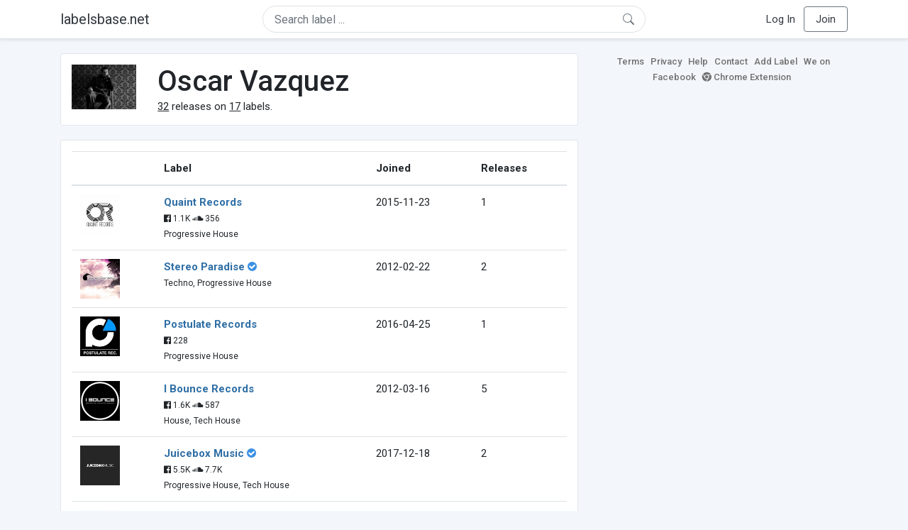

--- FILE ---
content_type: text/html; charset=UTF-8
request_url: https://labelsbase.net/artist/9390
body_size: 5322
content:
<!DOCTYPE html>
<html lang="en">
<head>
    <title>Oscar Vazquez</title>

    <meta http-equiv="Content-Type" content="text/html;charset=UTF-8">
    <meta name="viewport" content="width=device-width, initial-scale=1.0">
    <meta name="csrf-token" content="gdTtY4r5uEYvxgxLTFx2RK21XFtIwjBip3lcbSHE">

    
    <link rel="stylesheet" href="https://stackpath.bootstrapcdn.com/bootstrap/4.5.0/css/bootstrap.min.css"
          integrity="sha384-9aIt2nRpC12Uk9gS9baDl411NQApFmC26EwAOH8WgZl5MYYxFfc+NcPb1dKGj7Sk" crossorigin="anonymous">
    <link rel="stylesheet" href="https://maxcdn.bootstrapcdn.com/font-awesome/4.7.0/css/font-awesome.min.css">
    <link rel="stylesheet"
          href="https://fonts.googleapis.com/css?family=Roboto:300,400,500,700&subset=cyrillic&display=swap">
    <link rel="stylesheet" href="/css/style.css?v=1602005775"/>

    <link rel="icon" type="image/png" href="/favicon-16.png" sizes="16x16">
    <link rel="icon" type="image/png" href="/favicon-32.png" sizes="32x32">
    <link rel="icon" type="image/png" href="/favicon-96.png" sizes="96x96">

    <style>[wire\:loading] {display: none;}[wire\:offline] {display: none;}[wire\:dirty]:not(textarea):not(input):not(select) {display: none;}</style>

    </head>
<body>

<div class="side_menu">
    <div class="close_menu pointer" onclick="$('.side_menu').toggleClass('side_menu_toggle')">×</div>

            <a href="https://labelsbase.net/login"><i class="fa fa-sign-in fa-fw"></i> Log In</a>
        <a href="https://labelsbase.net/join"><i class="fa fa-user-plus fa-fw"></i> Join</a>
    </div>

<div class="bg-white border-bottom shadow-sm p-2 fixed-top">
    <div class="container">
        <div class="row row-fluid">
            <div class="col-lg-3 col-2 my-auto" id="nav-brand">
                <a class="navbar-brand p-0 text-dark d-none d-lg-inline-block" href="/">
                    labelsbase.net
                </a>
                <a class="text-dark d-inline-block d-lg-none" href="/">
                    <i class="fa fa-home" style="font-size: 23px;"></i>
                </a>
            </div>
            <div class="col-lg-6 col-md-8 col-8 my-auto" id="nav-search">
                                    <div wire:initial-data="{&quot;id&quot;:&quot;5YJAGT40W3L7DNoKAhhA&quot;,&quot;name&quot;:&quot;search-dropdown&quot;,&quot;redirectTo&quot;:false,&quot;locale&quot;:&quot;en&quot;,&quot;events&quot;:[],&quot;eventQueue&quot;:[],&quot;dispatchQueue&quot;:[],&quot;data&quot;:{&quot;q&quot;:null},&quot;children&quot;:[],&quot;checksum&quot;:&quot;b7214cb4d4b1bf0bbb9896ae80c1a5edb2ff30c5ee33db33c09dec970ce23759&quot;}" wire:id="5YJAGT40W3L7DNoKAhhA" class="position-relative">
    <form method="get" action="https://labelsbase.net">
        <div class="position-absolute"
             style="right: 1rem; top: 50%; width: 16px; height: 16px; transform: translateY(-50%);">

            <div class="">
                <div wire:loading.remove>
                    <svg width="16px" height="16px" style="vertical-align: baseline; fill: #6c757d;" viewBox="0 0 16 16"
                         xmlns="http://www.w3.org/2000/svg">
                        <path fill-rule="evenodd"
                              d="M10.442 10.442a1 1 0 0 1 1.415 0l3.85 3.85a1 1 0 0 1-1.414 1.415l-3.85-3.85a1 1 0 0 1 0-1.415z"/>
                        <path fill-rule="evenodd"
                              d="M6.5 12a5.5 5.5 0 1 0 0-11 5.5 5.5 0 0 0 0 11zM13 6.5a6.5 6.5 0 1 1-13 0 6.5 6.5 0 0 1 13 0z"/>
                    </svg>
                </div>
            </div>

            <div wire:loading>
                <div class="spinner-grow text-light" role="status"
                     style="vertical-align: unset; width: 16px; height: 16px;">
                </div>
            </div>

                    </div>

        <input class="form-control border px-3 rounded-pill "
               type="text"
               name="q"
               wire:model="q"
               value=""
               id="q"
               placeholder="Search label ..."
               autocomplete="off">

                                </form>
</div>                            </div>
            <div class="col-lg-3 col-2 my-auto text-right" id="nav-menu">
                <div class="text-dark d-inline-block d-lg-none bars-button pointer">☰</div>
                <div class="d-none d-lg-inline-block">
                                            <a class="text-dark" href="https://labelsbase.net/login">Log In</a>
                        <a class="text-dark ml-2 p-2 px-3 border border-secondary rounded" href="https://labelsbase.net/join">Join</a>
                                    </div>
            </div>
        </div>
    </div>
</div>

<div class="container">
        <div class="row row-fluid">
        <div class="col-md-8">
            <div class="block-content">
                <div class="row">
                    <div class="col-lg-2 col-md-2 col-sm-2 col-xs-3">
                        <img style="width: 100%;" src="https://geo-media.beatport.com/image_size/165x165/36af75d3-c787-4047-b7c3-b71e91979b8f.jpg" alt="Oscar Vazquez">
                    </div>
                    <div class="col-lg-10 col-md-10 col-sm-10 col-xs-9">
                        <h1>Oscar Vazquez</h1>
                        <br>

                        <div>
                            <u>32</u> releases on <u>17</u> labels.
                        </div>
                    </div>
                </div>
            </div>

            <div class="block-content">
                <table class="table" style="margin-bottom: 0;">
                    <thead>
                    <tr>
                        <th></th>
                        <th>Label</th>
                        <th>Joined</th>
                        <th>Releases</th>
                    </tr>
                    </thead>
                    <tbody>
                                            <tr>
                            <td>
                                <img src="https://d1fuks2cnuq5t9.cloudfront.net/i/110x110/4Coe6VEZoS9XUAOYHP9ndL8qL9sUH0NwEBqvoPwb.jpg" alt="Quaint Records" title="Quaint Records" width="56" height="56">
                            </td>
                            <td>
                                <b><a href="https://labelsbase.net/quaint-records">Quaint Records</a></b>
                                                                <br>

                                                                    <small>
                                                                                    <i class="fa fa-facebook-official"></i> 1.1K
                                        
                                                                                    <i class="fa fa-soundcloud"></i> 356
                                                                            </small>
                                    <br>
                                                                <small>Progressive House</small>
                            </td>
                            <td>2015-11-23</td>
                            <td>1</td>
                        </tr>
                                            <tr>
                            <td>
                                <img src="https://d1fuks2cnuq5t9.cloudfront.net/i/110x110/sa2wxIdJ34uWnSlthIKSzecJmMTCUXFheCb4srgs.jpg" alt="Stereo Paradise" title="Stereo Paradise" width="56" height="56">
                            </td>
                            <td>
                                <b><a href="https://labelsbase.net/stereo-paradise">Stereo Paradise</a></b>
                                                                    <i class="fa fa-check-circle" style="color: #3b91e4;" aria-hidden="true"></i>
                                                                <br>

                                                                <small>Techno, Progressive House</small>
                            </td>
                            <td>2012-02-22</td>
                            <td>2</td>
                        </tr>
                                            <tr>
                            <td>
                                <img src="https://d1fuks2cnuq5t9.cloudfront.net/i/110x110/EP8G4y5l6iCfMsPizcHzgdjFIjviy4s3yzy2SuEc.jpg" alt="Postulate Records" title="Postulate Records" width="56" height="56">
                            </td>
                            <td>
                                <b><a href="https://labelsbase.net/postulate-records">Postulate Records</a></b>
                                                                <br>

                                                                    <small>
                                                                                    <i class="fa fa-facebook-official"></i> 228
                                        
                                                                            </small>
                                    <br>
                                                                <small>Progressive House</small>
                            </td>
                            <td>2016-04-25</td>
                            <td>1</td>
                        </tr>
                                            <tr>
                            <td>
                                <img src="https://d1fuks2cnuq5t9.cloudfront.net/i/110x110/dy6OT8RR33gqZ8RcCLx5PmEGwOsoZ78BnQSEoP2u.jpg" alt="I Bounce Records" title="I Bounce Records" width="56" height="56">
                            </td>
                            <td>
                                <b><a href="https://labelsbase.net/i-bounce-records">I Bounce Records</a></b>
                                                                <br>

                                                                    <small>
                                                                                    <i class="fa fa-facebook-official"></i> 1.6K
                                        
                                                                                    <i class="fa fa-soundcloud"></i> 587
                                                                            </small>
                                    <br>
                                                                <small>House, Tech House</small>
                            </td>
                            <td>2012-03-16</td>
                            <td>5</td>
                        </tr>
                                            <tr>
                            <td>
                                <img src="https://d1fuks2cnuq5t9.cloudfront.net/i/110x110/emxkWekgQyvakSbqUYm3XLynCeO8ebTLb7eXuFJk.jpeg" alt="Juicebox Music" title="Juicebox Music" width="56" height="56">
                            </td>
                            <td>
                                <b><a href="https://labelsbase.net/juicebox-music">Juicebox Music</a></b>
                                                                    <i class="fa fa-check-circle" style="color: #3b91e4;" aria-hidden="true"></i>
                                                                <br>

                                                                    <small>
                                                                                    <i class="fa fa-facebook-official"></i> 5.5K
                                        
                                                                                    <i class="fa fa-soundcloud"></i> 7.7K
                                                                            </small>
                                    <br>
                                                                <small>Progressive House, Tech House</small>
                            </td>
                            <td>2017-12-18</td>
                            <td>2</td>
                        </tr>
                                            <tr>
                            <td>
                                <img src="https://d1fuks2cnuq5t9.cloudfront.net/i/110x110/JtdLlj1EQeFNbeInZWoYt4llh9GzU5ROyvQkJgzY.jpg" alt="Univack" title="Univack" width="56" height="56">
                            </td>
                            <td>
                                <b><a href="https://labelsbase.net/univack">Univack</a></b>
                                                                <br>

                                                                    <small>
                                                                                    <i class="fa fa-facebook-official"></i> 1.4K
                                        
                                                                            </small>
                                    <br>
                                                                <small>Techno</small>
                            </td>
                            <td>2015-05-04</td>
                            <td>2</td>
                        </tr>
                                            <tr>
                            <td>
                                <img src="https://d1fuks2cnuq5t9.cloudfront.net/i/110x110/1FyasPi6nlSYaJOVwQgTKPVnwffJCvra3NiB5SQr.jpg" alt="Lowbit Records" title="Lowbit Records" width="56" height="56">
                            </td>
                            <td>
                                <b><a href="https://labelsbase.net/lowbit">Lowbit Records</a></b>
                                                                <br>

                                                                    <small>
                                                                                    <i class="fa fa-facebook-official"></i> 5.3K
                                        
                                                                            </small>
                                    <br>
                                                                <small>Progressive House</small>
                            </td>
                            <td>2014-07-21</td>
                            <td>2</td>
                        </tr>
                                            <tr>
                            <td>
                                <img src="https://d1fuks2cnuq5t9.cloudfront.net/i/110x110/veD12C9iqv4TiOXdmr3ttnhyPStr93MY4fkm1gEa.jpg" alt="Per-vurt Records" title="Per-vurt Records" width="56" height="56">
                            </td>
                            <td>
                                <b><a href="https://labelsbase.net/per-vurt-records">Per-vurt Records</a></b>
                                                                <br>

                                                                    <small>
                                                                                    <i class="fa fa-facebook-official"></i> 21.8K
                                        
                                                                                    <i class="fa fa-soundcloud"></i> 4.9K
                                                                            </small>
                                    <br>
                                                                <small>Progressive House</small>
                            </td>
                            <td>2012-08-13</td>
                            <td>1</td>
                        </tr>
                                            <tr>
                            <td>
                                <img src="https://d1fuks2cnuq5t9.cloudfront.net/i/110x110/Ktaw70zNsCbZ5KtKkHoyOl7MCL4nmx7YPKL4DJxD.jpg" alt="Visceral" title="Visceral" width="56" height="56">
                            </td>
                            <td>
                                <b><a href="https://labelsbase.net/visceral">Visceral</a></b>
                                                                <br>

                                                                    <small>
                                                                                    <i class="fa fa-facebook-official"></i> 368
                                        
                                                                            </small>
                                    <br>
                                                                <small>Progressive House</small>
                            </td>
                            <td>2014-09-29</td>
                            <td>3</td>
                        </tr>
                                            <tr>
                            <td>
                                <img src="https://d1fuks2cnuq5t9.cloudfront.net/i/110x110/U87794kjD1apyr29b4i260V0OK4kQeOeaJYvui0q.jpg" alt="Minar Records" title="Minar Records" width="56" height="56">
                            </td>
                            <td>
                                <b><a href="https://labelsbase.net/minar-records">Minar Records</a></b>
                                                                    <i class="fa fa-check-circle" style="color: #3b91e4;" aria-hidden="true"></i>
                                                                <br>

                                                                    <small>
                                                                                    <i class="fa fa-facebook-official"></i> 5.5K
                                        
                                                                                    <i class="fa fa-soundcloud"></i> 932
                                                                            </small>
                                    <br>
                                                                <small>Deep House, Progressive House</small>
                            </td>
                            <td>2018-05-11</td>
                            <td>1</td>
                        </tr>
                                            <tr>
                            <td>
                                <img src="https://d1fuks2cnuq5t9.cloudfront.net/i/110x110/QlAgRIJi0VViPKQ4fqcVbduib07y8UpMXKPi1mDb.jpg" alt="Dopamine Music" title="Dopamine Music" width="56" height="56">
                            </td>
                            <td>
                                <b><a href="https://labelsbase.net/dopamine-music">Dopamine Music</a></b>
                                                                <br>

                                                                    <small>
                                                                                    <i class="fa fa-facebook-official"></i> 5.5K
                                        
                                                                            </small>
                                    <br>
                                                                <small>Progressive House</small>
                            </td>
                            <td>2013-08-01</td>
                            <td>1</td>
                        </tr>
                                            <tr>
                            <td>
                                <img src="https://d1fuks2cnuq5t9.cloudfront.net/i/110x110/XU6bdNQuVlgi9DFoOVIlAS7ZX60h9OIOPwGe1O9r.jpg" alt="Suffused Music" title="Suffused Music" width="56" height="56">
                            </td>
                            <td>
                                <b><a href="https://labelsbase.net/suffused-music">Suffused Music</a></b>
                                                                <br>

                                                                    <small>
                                                                                    <i class="fa fa-facebook-official"></i> 8.9K
                                        
                                                                                    <i class="fa fa-soundcloud"></i> 7.7K
                                                                            </small>
                                    <br>
                                                                <small>Progressive House</small>
                            </td>
                            <td>2018-06-04</td>
                            <td>1</td>
                        </tr>
                                            <tr>
                            <td>
                                <img src="https://d1fuks2cnuq5t9.cloudfront.net/i/110x110/XeDReRHe2ZSRH7hmgGv49iR7V8TFOln2St8rZkoa.jpg" alt="Beatfreak Recordings" title="Beatfreak Recordings" width="56" height="56">
                            </td>
                            <td>
                                <b><a href="https://labelsbase.net/beatfreak-recordings">Beatfreak Recordings</a></b>
                                                                <br>

                                                                    <small>
                                                                                    <i class="fa fa-facebook-official"></i> 14.9K
                                        
                                                                                    <i class="fa fa-soundcloud"></i> 10K
                                                                            </small>
                                    <br>
                                                                <small>Progressive House, Tech House</small>
                            </td>
                            <td>2018-10-19</td>
                            <td>2</td>
                        </tr>
                                            <tr>
                            <td>
                                <img src="https://d1fuks2cnuq5t9.cloudfront.net/i/110x110/w6gPDVi05o1ScGUM9vf8eas30b86fVJWjSlzZKvW.jpg" alt="Soundteller Records" title="Soundteller Records" width="56" height="56">
                            </td>
                            <td>
                                <b><a href="https://labelsbase.net/soundteller-records">Soundteller Records</a></b>
                                                                <br>

                                                                    <small>
                                                                                    <i class="fa fa-facebook-official"></i> 5.7K
                                        
                                                                                    <i class="fa fa-soundcloud"></i> 5.2K
                                                                            </small>
                                    <br>
                                                                <small>Progressive House</small>
                            </td>
                            <td>2019-07-01</td>
                            <td>3</td>
                        </tr>
                                            <tr>
                            <td>
                                <img src="https://d1fuks2cnuq5t9.cloudfront.net/i/110x110/OZwsyIx2AeCmUvVWX1wIIO73Ip8BJLgNHESl6VCi.jpg" alt="Balkan Connection" title="Balkan Connection" width="56" height="56">
                            </td>
                            <td>
                                <b><a href="https://labelsbase.net/balkan-connection">Balkan Connection</a></b>
                                                                <br>

                                                                    <small>
                                                                                    <i class="fa fa-facebook-official"></i> 6K
                                        
                                                                            </small>
                                    <br>
                                                                <small>Progressive House</small>
                            </td>
                            <td>2016-03-28</td>
                            <td>2</td>
                        </tr>
                                            <tr>
                            <td>
                                <img src="https://d1fuks2cnuq5t9.cloudfront.net/i/110x110/6JVIuMzYFbKjznUM4fqMLbc98GUHlxpLWHiRecEA.jpg" alt="Droid9" title="Droid9" width="56" height="56">
                            </td>
                            <td>
                                <b><a href="https://labelsbase.net/droid9">Droid9</a></b>
                                                                    <i class="fa fa-check-circle" style="color: #3b91e4;" aria-hidden="true"></i>
                                                                <br>

                                                                    <small>
                                        
                                                                                    <i class="fa fa-soundcloud"></i> 1.8K
                                                                            </small>
                                    <br>
                                                                <small>Progressive House, Deep House</small>
                            </td>
                            <td>2021-06-02</td>
                            <td>2</td>
                        </tr>
                                            <tr>
                            <td>
                                <img src="https://d1fuks2cnuq5t9.cloudfront.net/i/110x110/fBuTjDvyUHJkm1Xb28QqFRlgzxDAEYY3eaO6qmBO.jpg" alt="Particles" title="Particles" width="56" height="56">
                            </td>
                            <td>
                                <b><a href="https://labelsbase.net/particles">Particles</a></b>
                                                                <br>

                                                                <small>Progressive House</small>
                            </td>
                            <td>2014-12-22</td>
                            <td>1</td>
                        </tr>
                                        </tbody>
                </table>
            </div>
        </div>

        <div class="col-md-4">
            <div class="sb-footer mb-4">
    <a href="https://labelsbase.net/terms">Terms</a>
    <a href="https://labelsbase.net/privacy">Privacy</a>
    <a href="https://labelsbase.net/faq">Help</a>
    <a href="https://labelsbase.net/contact">Contact</a>
    <a href="https://labelsbase.net/add">Add Label</a>
    <a href="https://www.facebook.com/labelsbase/" target="_blank">We on Facebook</a>
    <a href="https://chrome.google.com/webstore/detail/labelsbasebeatport/hmnnmkppfllhndkjcpdiobhlkpkanace" target="_blank"><i class="fa fa-chrome" aria-hidden="true"></i> Chrome Extension</a>
</div>        </div>
    </div>
</div>

<script src="https://code.jquery.com/jquery-3.5.1.min.js"
        integrity="sha256-9/aliU8dGd2tb6OSsuzixeV4y/faTqgFtohetphbbj0=" crossorigin="anonymous"></script>
<script src="https://cdn.jsdelivr.net/npm/popper.js@1.16.0/dist/umd/popper.min.js"
        integrity="sha384-Q6E9RHvbIyZFJoft+2mJbHaEWldlvI9IOYy5n3zV9zzTtmI3UksdQRVvoxMfooAo"
        crossorigin="anonymous"></script>
<script src="https://stackpath.bootstrapcdn.com/bootstrap/4.5.0/js/bootstrap.min.js"
        integrity="sha384-OgVRvuATP1z7JjHLkuOU7Xw704+h835Lr+6QL9UvYjZE3Ipu6Tp75j7Bh/kR0JKI"
        crossorigin="anonymous"></script>

    <!-- Google.Analytics counter -->
    <script>
        (function (i, s, o, g, r, a, m) {
            i['GoogleAnalyticsObject'] = r;
            i[r] = i[r] || function () {
                (i[r].q = i[r].q || []).push(arguments)
            }, i[r].l = 1 * new Date();
            a = s.createElement(o),
                m = s.getElementsByTagName(o)[0];
            a.async = 1;
            a.src = g;
            m.parentNode.insertBefore(a, m)
        })(window, document, 'script', '//www.google-analytics.com/analytics.js', 'ga');
        ga('create', 'UA-53654791-1', 'auto');
        ga('send', 'pageview');
    </script>

<script src="/livewire/livewire.js?id=d7d975b5d122717a1ee0" data-turbolinks-eval="false"></script><script data-turbolinks-eval="false">if (window.livewire) {console.warn('Livewire: It looks like Livewire\'s @livewireScripts JavaScript assets have already been loaded. Make sure you aren\'t loading them twice.')}window.livewire = new Livewire();window.livewire_app_url = '';window.livewire_token = 'gdTtY4r5uEYvxgxLTFx2RK21XFtIwjBip3lcbSHE';/* Make Alpine wait until Livewire is finished rendering to do its thing. */window.deferLoadingAlpine = function (callback) {window.addEventListener('livewire:load', function () {callback();});};document.addEventListener("DOMContentLoaded", function () {window.livewire.start();});var firstTime = true;document.addEventListener("turbolinks:load", function() {/* We only want this handler to run AFTER the first load. */if(firstTime) {firstTime = false;return;}window.livewire.restart();});document.addEventListener("turbolinks:before-cache", function() {document.querySelectorAll('[wire\\:id]').forEach(function(el) {const component = el.__livewire;const dataObject = {data: component.data,events: component.events,children: component.children,checksum: component.checksum,locale: component.locale,name: component.name,errorBag: component.errorBag,redirectTo: component.redirectTo,};el.setAttribute('wire:initial-data', JSON.stringify(dataObject));});});</script>

<script>
    $('body').click(function () {
        $('.side_menu').removeClass('side_menu_toggle');
        $('#nav-brand, #nav-menu').removeClass('d-none d-md-block');
        $('#nav-search').removeClass('col-12');
    });

    $('.bars-button').click(function (e) {
        e.stopPropagation();
        $('.side_menu').toggleClass('side_menu_toggle');
    });

    $('#q')
        .focus(function (e) {
            e.stopPropagation();
            $('.side_menu').removeClass('side_menu_toggle');
            $('#nav-brand, #nav-menu').addClass('d-none d-md-block');
            $('#nav-search').addClass('col-12');
        })
        .click(function (e) {
            e.stopPropagation();
        });
</script>


</body>
</html>